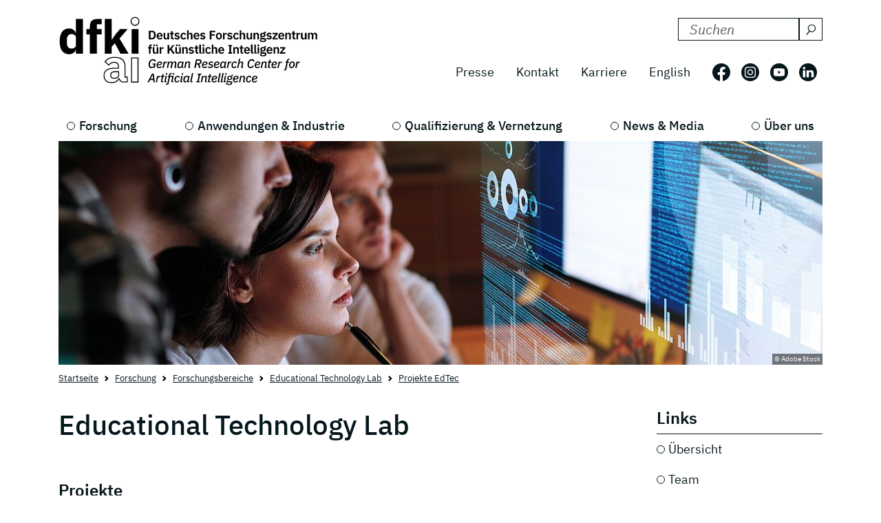

--- FILE ---
content_type: text/html; charset=utf-8
request_url: https://www.dfki.de/web/forschung/forschungsbereiche/educational-technology-lab/projekte-edtec?tx_dfkimanager_projectoverview%5Baction%5D=list&tx_dfkimanager_projectoverview%5Bcontroller%5D=Project&tx_dfkimanager_projectoverview%5BcurrentPage%5D=9&cHash=321ec4f205bd768707054dad5fd6cd34
body_size: 10164
content:
<!DOCTYPE html>
<html lang="de-DE">
<head>
    <meta charset="utf-8">

<!-- 
	*****************************************************************
	Deutsches Forschungszentrum für Künstliche Intelligenz GmbH, DFKI
	*****************************************************************

	This website is powered by TYPO3 - inspiring people to share!
	TYPO3 is a free open source Content Management Framework initially created by Kasper Skaarhoj and licensed under GNU/GPL.
	TYPO3 is copyright 1998-2026 of Kasper Skaarhoj. Extensions are copyright of their respective owners.
	Information and contribution at https://typo3.org/
-->

<link rel="icon" href="/_assets/09b8bb81cf02ab8e11714471aa5ea59d/Images/favicon.ico" type="image/vnd.microsoft.icon">
<title> Projekte EdTec</title>
<meta http-equiv="x-ua-compatible" content="IE=edge">
<meta name="generator" content="TYPO3 CMS">
<meta name="viewport" content="width=device-width, initial-scale=1.0">
<meta property="og:title" content="Projekte des DFKI-Forschungsbereichs Educational Technology Lab">
<meta property="og:description" content="Projekte des DFKI-Forschungsbereichs Educational Technology Lab.">
<meta property="og:image" content="https://www-live.dfki.de/fileadmin/user_upload/DFKI/Medien/Forschungsbereiche/Educational_Technology_Lab/EdTec_600x315.png">
<meta property="og:image:url" content="https://www-live.dfki.de/fileadmin/user_upload/DFKI/Medien/Forschungsbereiche/Educational_Technology_Lab/EdTec_600x315.png">
<meta property="og:image:width" content="600">
<meta property="og:image:height" content="315">
<meta property="og:image:alt" content="Teaser FB EdTec">
<meta name="twitter:title" content="Projekte des DFKI-Forschungsbereichs Educational Technology Lab">
<meta name="twitter:description" content="Projekte des DFKI-Forschungsbereichs Educational Technology Lab.">
<meta name="twitter:image" content="https://www-live.dfki.de/fileadmin/_processed_/7/d/csm_EdTec_600x315__cfeb7b6d6c.png">
<meta name="twitter:image:alt" content="Educational Technology Lab">
<meta name="twitter:card" content="summary">


<link rel="stylesheet" href="/build/css/main.css?1763114951" media="all">






<link crossorigin="anonymous" rel="preload" href="/build/fonts/ibm-plex-sans-v19-latin-regular.woff2" as="font" type="font/woff2">
      <link crossorigin="anonymous" rel="preload" href="/build/fonts/ibm-plex-sans-v19-latin-italic.woff2" as="font" type="font/woff2">
      <link crossorigin="anonymous" rel="preload" href="/build/fonts/ibm-plex-sans-v19-latin-300.woff2" as="font" type="font/woff2">
      <link crossorigin="anonymous" rel="preload" href="/build/fonts/ibm-plex-sans-v19-latin-300italic.woff2" as="font" type="font/woff2">
      <link crossorigin="anonymous" rel="preload" href="/build/fonts/ibm-plex-sans-v19-latin-500.woff2" as="font" type="font/woff2">
      <link crossorigin="anonymous" rel="preload" href="/build/fonts/ibm-plex-sans-v19-latin-500italic.woff2" as="font" type="font/woff2">
      <link crossorigin="anonymous" rel="preload" href="/build/fonts/ibm-plex-sans-v19-latin-600.woff2" as="font" type="font/woff2">
      <link crossorigin="anonymous" rel="preload" href="/build/fonts/ibm-plex-sans-v19-latin-600italic.woff2" as="font" type="font/woff2">
      <link crossorigin="anonymous" rel="preload" href="/build/fonts/ibm-plex-sans-v19-latin-700.woff2" as="font" type="font/woff2">
      <link crossorigin="anonymous" rel="preload" href="/build/fonts/ibm-plex-sans-v19-latin-700italic.woff2" as="font" type="font/woff2"><!-- Matomo -->
<script type="text/javascript">
  var _paq = _paq || [];
  /* tracker methods like "setCustomDimension" should be called before "trackPageView" */
  _paq.push(["setCookieDomain", "*.www.dfki.de"]);
  _paq.push(['trackPageView']);
  _paq.push(['enableLinkTracking']);
  (function() {
    var u="https://webstat-kl.dfki.de/matomo/";
    _paq.push(['setTrackerUrl', u+'piwik.php']);
    _paq.push(['setSiteId', '3']);
    var d=document, g=d.createElement('script'), s=d.getElementsByTagName('script')[0];
    g.type='text/javascript'; g.async=true; g.defer=true; g.src=u+'piwik.js'; s.parentNode.insertBefore(g,s);
  })();
</script>
<!-- End Matomo Code -->
<link rel="canonical" href="https://www.dfki.de/web/forschung/forschungsbereiche/educational-technology-lab/projekte-edtec">

<link rel="alternate" hreflang="de-DE" href="https://www.dfki.de/web/forschung/forschungsbereiche/educational-technology-lab/projekte-edtec">
<link rel="alternate" hreflang="en-US" href="https://www.dfki.de/en/web/research/research-departments/educational-technology-lab/projects-edtec">
<link rel="alternate" hreflang="x-default" href="https://www.dfki.de/web/forschung/forschungsbereiche/educational-technology-lab/projekte-edtec">
</head>
<body id="page-319" class="level-5  layout-0">


<a class="visually-hidden-focusable" href="#mainContent">
  <span class="p-2">Skip to main content</span>
</a>
<a class="visually-hidden-focusable" href="#mainNavigation">
  <span class="p-2">Skip to main navigation</span>
</a>
<header class="header"><div class="container"><div class="mainline d-flex flex-column-reverse flex-sm-row justify-content-between py-4 mb-2"><a href="/web"><div class="logo d-flex align-items-end"><svg class="icon me-2 mb-1" aria-label="Deutsches Forschungszentrum für Künstliche Intelligenz"><use xlink:href="/build/iconSprite.svg#logo-medium"></use></svg></div></a><div class="metaline d-none d-xl-flex flex-column justify-content-xl-around"><div class="tx-solr-search-container mb-3 ms-auto"><form method="get" class="tx-solr-search-form" action="/web/suchergebnisse" data-suggest="/web/suchergebnisse?type=7384" data-suggest-header="Top Treffer" accept-charset="utf-8"><div class="d-flex justify-content-between bg-bright text-dark"><input type="hidden" name="L" value="0" /><input type="hidden" name="id" value="132" /><label for="search-formheader" class="visually-hidden">
        DFKI durchsuchen nach:
      </label><div class="input-group"><input class="tx-solr-q js-solr-q form-control py-0 tx-solr-suggest tx-solr-suggest-focus"
               id="search-formheader"
               type="text"
               name="tx_solr[q]"
               value=""
               autocomplete="off"
               placeholder="Suchen"/><button class="btn btn-outline-dark p-1 d-flex align-items-center pe-0 py-0"
                type="submit"
                aria-label="Suchen"><svg class="icon-16 m-1 me-2" aria-hidden="true" focusable="false"><use xlink:href="/build/iconSprite.svg#icon-search"></use></svg></button></div></div></form></div><div class="d-flex align-items-center justify-content-end fs-4"><nav class="nav-meta" aria-label=""><ul class="nav"><li class="nav-item"><a class="nav-link" href="/web/news-media/presse">Presse</a></li><li class="nav-item"><a class="nav-link" href="/web/ueber-uns/standorte-kontakt">Kontakt</a></li><li class="nav-item"><a class="nav-link" rel="noreferrer" target="_blank" href="https://jobs.dfki.de">Karriere</a></li></ul></nav><nav class="nav-language me-3" aria-label="Sprach Navigation. Aktuelle sprache ist Deutsch"><ul class="nav"><li class="nav-item"><a href="/en/web/research/research-departments/educational-technology-lab/projects-edtec"
                 class="nav-link"
                 hreflang="en-US"
                 title="Translate to English">
                English
              </a></li></ul></nav><ul class="nav nav-social"><li class="nav-item p-2 ps-0 pe-2"><a href="https://www.facebook.com/DFKI.GmbH" target="_blank" rel="noopener" title="Folgen Sie uns auf: Facebook"
             class="nav-link nav-social-facebook p-0"><svg class="icon-26" aria-hidden="true"><use xlink:href="/build/iconSprite.svg#icon-facebook"></use></svg><span class="visually-hidden">Folgen Sie uns auf: Facebook</span></a></li><li class="nav-item p-2"><a href="https://www.instagram.com/dfki_official/" target="_blank" rel="noopener" title="Folgen Sie uns auf: Instagram"
             class="nav-link nav-social-instagram p-0"><svg class="icon-26" aria-hidden="true"><use xlink:href="/build/iconSprite.svg#icon-instagram"></use></svg><span class="visually-hidden">Folgen Sie uns auf: Instagram</span></a></li><li class="nav-item p-2"><a href="https://www.youtube.com/user/dfkivideo" target="_blank" rel="noopener" title="Folgen Sie uns auf: Youtube"
             class="nav-link nav-social-youtube p-0"><svg class="icon-26" aria-hidden="true"><use xlink:href="/build/iconSprite.svg#icon-youtube"></use></svg><span class="visually-hidden">Folgen Sie uns auf: Youtube</span></a></li><li class="nav-item p-2 pe-2"><a href="https://www.linkedin.com/company/dfki" target="_blank" rel="noopener" title="Folgen Sie uns auf: LinkedIn"
             class="nav-link nav-social-linkedin p-0"><svg class="icon-26" aria-hidden="true"><use xlink:href="/build/iconSprite.svg#icon-linkedin"></use></svg><span class="visually-hidden">Folgen Sie uns auf: LinkedIn</span></a></li></ul></div></div><div class="d-xl-none align-self-end mb-3" id="mainNavigation"><div class="header-buttons-mobile"><a href="/en/web/research/research-departments/educational-technology-lab/projects-edtec"
           class="text-capitalize btn btn-outline-dark icon-box me-3"
           hreflang="en-US"
           title="Translate to English">
          en
        </a><button class="burger burger--js btn btn-outline-dark icon-box"
                  aria-label="open main navigation"
                  type="button"
                  data-bs-toggle="offcanvas"
                  data-bs-target="#offcanvasScrolling"
                  aria-controls="offcanvasScrolling"><span class="burger__icon"></span></button></div></div></div><nav class="d-none d-xl-block" aria-label="Hauptnavigation"><ul class="nav-main nav d-flex justify-content-between position-relative"><li class="nav-item lv1-item"><a class="nav-link lv1-link" href="/web/forschung">Forschung</a><ul class="lv2 bg-dark"><li class="nav-item"><a class="nav-link lv2-link mx-3 ps-0" href="/web/forschung/forschungsbereiche">Forschungsbereiche</a><ul class="lv3"><li class="nav-item"><a class="nav-link lv3-link" href="/web/forschung/forschungsbereiche/agenten-und-simulierte-realitaet">Agenten und Simulierte Realität</a></li><li class="nav-item"><a class="nav-link lv3-link" href="/web/forschung/forschungsbereiche/cyber-physical-systems">Cyber-Physical Systems</a></li><li class="nav-item"><a class="nav-link lv3-link" href="/web/forschung/forschungsbereiche/data-science-und-ihre-anwendungen">Data Science und ihre Anwendungen</a></li><li class="nav-item"><a class="nav-link lv3-link" href="/web/forschung/forschungsbereiche/design-research-explorations">Design Research eXplorations</a></li><li class="nav-item"><a class="nav-link lv3-link" href="/web/forschung/forschungsbereiche/educational-technology-lab">Educational Technology Lab</a></li><li class="nav-item"><a class="nav-link lv3-link" href="/web/forschung/forschungsbereiche/eingebettete-intelligenz">Eingebettete Intelligenz</a></li><li class="nav-item"><a class="nav-link lv3-link" href="/web/forschung/forschungsbereiche/erfahrungsbasierte-lernende-systeme">Erfahrungsbasierte Lernende Systeme</a></li><li class="nav-item"><a class="nav-link lv3-link" href="/web/forschung/forschungsbereiche/erweiterte-realitaet">Erweiterte Realität</a></li><li class="nav-item"><a class="nav-link lv3-link" href="/web/forschung/forschungsbereiche/grundlagen-der-systemischen-ki">Grundlagen der Systemischen KI</a></li><li class="nav-item"><a class="nav-link lv3-link" href="/web/forschung/forschungsbereiche/innovative-fabriksysteme">Innovative Fabriksysteme</a></li><li class="nav-item"><a class="nav-link lv3-link" href="/web/forschung/forschungsbereiche/institut-fuer-wirtschaftsinformatik">Institut für Wirtschaftsinformatik</a></li><li class="nav-item"><a class="nav-link lv3-link" href="/web/forschung/forschungsbereiche/intelligente-analytik-fuer-massendaten">Intelligente Analytik für Massendaten</a></li><li class="nav-item"><a class="nav-link lv3-link" href="/web/forschung/forschungsbereiche/intelligente-netze">Intelligente Netze</a></li><li class="nav-item"><a class="nav-link lv3-link" href="/web/forschung/forschungsbereiche/interaktives-maschinelles-lernen">Interaktives Maschinelles Lernen</a></li><li class="nav-item"><a class="nav-link lv3-link" href="/web/forschung/forschungsbereiche/ki-fuer-assistive-gesundheitstechnologien">KI für Assistive Gesundheitstechnologien</a></li><li class="nav-item"><a class="nav-link lv3-link" href="/web/forschung/forschungsbereiche/ki-in-der-medizinischen-bild-und-signalverarbeitung">KI in der medizinischen Bild- und Signalverarbeitung</a></li><li class="nav-item"><a class="nav-link lv3-link" href="/web/forschung/forschungsbereiche/kognitive-assistenzsysteme">Kognitive Assistenzsysteme</a></li><li class="nav-item"><a class="nav-link lv3-link" href="/web/forschung/forschungsbereiche/kognitive-sozialsimulation">Kognitive Sozialsimulation</a></li><li class="nav-item"><a class="nav-link lv3-link" href="/web/forschung/forschungsbereiche/kooperative-und-autonome-systeme">Kooperative und Autonome Systeme</a></li><li class="nav-item"><a class="nav-link lv3-link" href="/web/forschung/forschungsbereiche/marine-perception">Marine Perception</a></li><li class="nav-item"><a class="nav-link lv3-link" href="/web/forschung/forschungsbereiche/neuro-mechanistische-modellierung">Neuro-Mechanistische Modellierung</a></li><li class="nav-item"><a class="nav-link lv3-link" href="/web/forschung/forschungsbereiche/robotics-innovation-center">Robotics Innovation Center</a></li><li class="nav-item"><a class="nav-link lv3-link" href="/web/forschung/forschungsbereiche/smarte-daten-wissensdienste">Smarte Daten &amp; Wissensdienste</a></li><li class="nav-item"><a class="nav-link lv3-link" href="/web/forschung/forschungsbereiche/smart-enterprise-engineering">Smart Enterprise Engineering</a></li><li class="nav-item"><a class="nav-link lv3-link" href="/web/forschung/forschungsbereiche/smart-service-engineering">Smart Service Engineering</a></li><li class="nav-item"><a class="nav-link lv3-link" href="/web/forschung/forschungsbereiche/sprachtechnologie-und-multilingualitaet">Sprachtechnologie und Multilingualität</a></li><li class="nav-item"><a class="nav-link lv3-link" href="/web/forschung/forschungsbereiche/speech-and-language-technology">Speech and Language Technology</a></li><li class="nav-item"><a class="nav-link lv3-link" href="/web/forschung/forschungsbereiche/systemische-ki-fuer-entscheidungsunterstuetzung">Systemische KI für Entscheidungsunterstützung</a></li><li class="nav-item"><a class="nav-link lv3-link" href="/web/forschung/forschungsbereiche/systemische-ki-fuer-lernende-roboter">Systemische KI für Lernende Roboter</a></li></ul></li><li class="nav-item"><a class="nav-link lv2-link mx-3 ps-0" href="/web/forschung/forschungsergebnisse">Forschungsergebnisse</a><ul class="lv3"><li class="nav-item"><a class="nav-link lv3-link" href="/web/forschung/projekte-publikationen/projekte">Projekte</a></li><li class="nav-item"><a class="nav-link lv3-link" href="/web/forschung/projekte-publikationen/projektnews">Projektnews</a></li><li class="nav-item"><a class="nav-link lv3-link" href="/web/forschung/projekte-publikationen/publikationen">Publikationen</a></li><li class="nav-item"><a class="nav-link lv3-link" href="/web/forschung/forschungsergebnisse/open-source">Open-Source</a></li></ul></li><li class="nav-item"><a class="nav-link lv2-link mx-3 ps-0" href="/web/forschung/forschungsthemen">Forschungsthemen</a><ul class="lv3"><li class="nav-item"><a class="nav-link lv3-link" href="/web/forschung/forschungsthemen/autonome-systeme">Autonome Systeme</a></li><li class="nav-item"><a class="nav-link lv3-link" href="/web/forschung/forschungsthemen/data-management-analysis">Data Management &amp; Analysis</a></li><li class="nav-item"><a class="nav-link lv3-link" href="/web/forschung/forschungsthemen/image-recognition-understanding">Image Processing</a></li><li class="nav-item"><a class="nav-link lv3-link" href="/web/forschung/forschungsthemen/it-security">IT Security</a></li><li class="nav-item"><a class="nav-link lv3-link" href="/web/forschung/forschungsthemen/lernende-systeme">Lernende Systeme</a></li><li class="nav-item"><a class="nav-link lv3-link" href="/web/forschung/forschungsthemen/mensch-maschine-interaktion">Mensch Maschine Interaktion</a></li><li class="nav-item"><a class="nav-link lv3-link" href="/web/forschung/forschungsthemen/robotik">Robotik</a></li><li class="nav-item"><a class="nav-link lv3-link" href="/web/forschung/forschungsthemen/sensorik-netzwerke">Sensorik &amp; Netzwerke</a></li><li class="nav-item"><a class="nav-link lv3-link" href="/web/forschung/forschungsthemen/sprache-textverstehen">Sprache &amp; Textverstehen</a></li><li class="nav-item"><a class="nav-link lv3-link" href="/web/forschung/forschungsthemen/virtual-augmented-reality">Virtual &amp; Augmented Reality</a></li></ul></li></ul></li><li class="nav-item lv1-item"><a class="nav-link lv1-link" href="/web/anwendungen-industrie">Anwendungen &amp; Industrie</a><ul class="lv2 bg-dark"><li class="nav-item"><a class="nav-link lv2-link mx-3 ps-0" href="/web/anwendungen-industrie/kompetenzzentren">Kompetenzzentren</a><ul class="lv3"><li class="nav-item"><a class="nav-link lv3-link" href="/web/anwendungen-industrie/kompetenzzentren/ambient-assisted-living">Ambient Assisted Living</a></li><li class="nav-item"><a class="nav-link lv3-link" href="/web/anwendungen-industrie/kompetenzzentren/autonomes-fahren">Autonomes Fahren</a></li><li class="nav-item"><a class="nav-link lv3-link" href="/web/anwendungen-industrie/kompetenzzentren/deep-learning">Deep Learning</a></li><li class="nav-item"><a class="nav-link lv3-link" href="/web/anwendungen-industrie/kompetenzzentren/dfki4planet">DFKI4planet</a></li><li class="nav-item"><a class="nav-link lv3-link" href="/web/anwendungen-industrie/kompetenzzentren/emergency-response-recovery-management">Emergency &amp; Recovery</a></li><li class="nav-item"><a class="nav-link lv3-link" href="/web/anwendungen-industrie/kompetenzzentren/generative-ki">Generative KI</a></li><li class="nav-item"><a class="nav-link lv3-link" href="/web/anwendungen-industrie/kompetenzzentren/semantisches-web">Semantisches Web</a></li><li class="nav-item"><a class="nav-link lv3-link" href="/web/anwendungen-industrie/kompetenzzentren/sichere-systeme">Sichere Systeme</a></li><li class="nav-item"><a class="nav-link lv3-link" href="/web/anwendungen-industrie/kompetenzzentren/smart-agriculture-technologies">Smart Agriculture</a></li><li class="nav-item"><a class="nav-link lv3-link" href="/web/anwendungen-industrie/kompetenzzentren/wearable-ai">Wearable AI</a></li></ul></li><li class="nav-item"><a class="nav-link lv2-link mx-3 ps-0" href="/web/anwendungen-industrie/living-labs">Living Labs</a><ul class="lv3"><li class="nav-item"><a class="nav-link lv3-link" href="/web/anwendungen-industrie/living-labs/bremen-ambient-assisted-living-lab-baall">Ambient Assisted Living – BAALL</a></li><li class="nav-item"><a class="nav-link lv3-link" href="/web/anwendungen-industrie/living-labs/advanced-driver-assistance-systems-living-lab">Driver Assistance - ADAS</a></li><li class="nav-item"><a class="nav-link lv3-link" href="/web/anwendungen-industrie/living-labs/immersive-quantified-learning-lab">Immersive Quantified Learning - iQL</a></li><li class="nav-item"><a class="nav-link lv3-link" href="/web/anwendungen-industrie/living-labs/innovative-retail-laboratory-irl">Innovative Retail - IRL</a></li><li class="nav-item"><a class="nav-link lv3-link" href="/web/technologien-anwendungen/living-labs/robotics-exploration-laboratory">Robotics Exploration</a></li><li class="nav-item"><a class="nav-link lv3-link" href="/web/anwendungen-industrie/living-labs/smartcity-living-lab">SmartCity - SCLL</a></li><li class="nav-item"><a class="nav-link lv3-link" href="/web/anwendungen-industrie/living-labs/smartfactory-kl">SmartFactory-KL</a></li><li class="nav-item"><a class="nav-link lv3-link" href="/web/anwendungen-industrie/living-labs/smart-office-space-living-lab">Smart Office Space</a></li></ul></li><li class="nav-item"><a class="nav-link lv2-link mx-3 ps-0" href="/web/anwendungen-industrie/transfer">Transfer</a><ul class="lv3"><li class="nav-item"><a class="nav-link lv3-link" href="/web/anwendungen-industrie/transfer/transfer-stories">Transfer-Stories</a></li><li class="nav-item"><a class="nav-link lv3-link" href="/web/anwendungen-industrie/transfer/industriekooperationen">Industrie-Kooperationen</a></li><li class="nav-item"><a class="nav-link lv3-link" href="/web/anwendungen-industrie/transfer/spin-offs">Spin-offs</a></li><li class="nav-item"><a class="nav-link lv3-link" href="/web/anwendungen-industrie/transfer/transferlabs">TransferLabs</a></li><li class="nav-item"><a class="nav-link lv3-link" href="/web/anwendungen-industrie/transfer/certlab">CertLab</a></li></ul></li><li class="nav-item"><a class="nav-link lv2-link mx-3 ps-0" href="/web/anwendungen-industrie/anwendungsfelder">Anwendungsfelder</a><ul class="lv3"><li class="nav-item"><a class="nav-link lv3-link" href="/web/anwendungen-industrie/anwendungsfelder/lernen-bildung">Bildung</a></li><li class="nav-item"><a class="nav-link lv3-link" href="/web/anwendungen-industrie/anwendungsfelder/wissen-business-intelligence">Business Intelligence</a></li><li class="nav-item"><a class="nav-link lv3-link" href="/web/anwendungen-industrie/anwendungsfelder/finanzwirtschaft">Finanzwirtschaft</a></li><li class="nav-item"><a class="nav-link lv3-link" href="/web/anwendungen-industrie/anwendungsfelder/industrie-40">Industrie 4.0</a></li><li class="nav-item"><a class="nav-link lv3-link" href="/web/anwendungen-industrie/anwendungsfelder/landwirtschaft-agrartechnik">Landwirtschaft</a></li><li class="nav-item"><a class="nav-link lv3-link" href="/web/anwendungen-industrie/anwendungsfelder/handel-logistik">Logistik</a></li><li class="nav-item"><a class="nav-link lv3-link" href="/web/anwendungen-industrie/anwendungsfelder/gesundheit-medizin">Medizin</a></li><li class="nav-item"><a class="nav-link lv3-link" href="/web/anwendungen-industrie/anwendungsfelder/mobilitaet">Mobilität</a></li><li class="nav-item"><a class="nav-link lv3-link" href="/web/anwendungen-industrie/anwendungsfelder/smart-home-assisted-living">Smart Home</a></li><li class="nav-item"><a class="nav-link lv3-link" href="/web/anwendungen-industrie/anwendungsfelder/umwelt-energie">Umwelt &amp; Energie</a></li></ul></li></ul></li><li class="nav-item lv1-item"><a class="nav-link lv1-link" href="/web/qualifizierung-vernetzung">Qualifizierung &amp; Vernetzung</a><ul class="lv2 bg-dark"><li class="nav-item"><a class="nav-link lv2-link mx-3 ps-0" href="/web/qualifizierung-vernetzung/qualifizierungsangebote">Qualifizierungsangebote</a><ul class="lv3"><li class="nav-item"><a class="nav-link lv3-link" href="/web/qualifizierung-vernetzung/qualifizierungsangebote/bitkom-akademie">Bitkom Akademie</a></li><li class="nav-item"><a class="nav-link lv3-link" href="/web/qualifizierung-vernetzung/qualifizierungsangebote/ki-campus">KI-Campus</a></li><li class="nav-item"><a class="nav-link lv3-link" href="/web/qualifizierung-vernetzung/qualifizierungsangebote/iqz-kaiserslautern">IQZ Kaiserslautern</a></li><li class="nav-item"><a class="nav-link lv3-link" href="/web/qualifizierung-vernetzung/qualifizierungsangebote/software-campus">Software Campus</a></li></ul></li><li class="nav-item"><a class="nav-link lv2-link mx-3 ps-0" href="/web/qualifizierung-vernetzung/vernetzung">Vernetzung</a><ul class="lv3"><li class="nav-item"><a class="nav-link lv3-link" href="/web/qualifizierung-vernetzung/internationale-kooperationen">Internationale Kooperationen</a></li><li class="nav-item"><a class="nav-link lv3-link" href="/web/qualifizierung-vernetzung/vernetzung/wissenschaftliches-umfeld">Wissenschaftliches Umfeld</a></li><li class="nav-item"><a class="nav-link lv3-link" href="/web/qualifizierung-vernetzung/vernetzung/professorinnen">Professor:innen</a></li></ul></li><li class="nav-item"><a class="nav-link lv2-link mx-3 ps-0" href="/web/qualifizierung-vernetzung/netzwerke-initiativen">Netzwerke &amp;  Initiativen</a><ul class="lv3"><li class="nav-item"><a class="nav-link lv3-link" href="/web/qualifizierung-vernetzung/netzwerke-initiativen/charta-digitale-vernetzung">Charta Digitale Vernetzung</a></li><li class="nav-item"><a class="nav-link lv3-link" href="/web/qualifizierung-vernetzung/netzwerke-initiativen/cairne">CAIRNE</a></li><li class="nav-item"><a class="nav-link lv3-link" href="/web/qualifizierung-vernetzung/netzwerke-initiativen/eit-health">EIT Health</a></li><li class="nav-item"><a class="nav-link lv3-link" href="/web/qualifizierung-vernetzung/netzwerke-initiativen/eit-manufacturing">EIT Manufacturing</a></li><li class="nav-item"><a class="nav-link lv3-link" href="/web/qualifizierung-vernetzung/netzwerke-initiativen/forum-digitale-technologien">Forum Digitale Technologien</a></li><li class="nav-item"><a class="nav-link lv3-link" href="/web/qualifizierung-vernetzung/netzwerke-initiativen/ki-kompetenzzentren">KI-Kompetenzzentren</a></li><li class="nav-item"><a class="nav-link lv3-link" href="/web/qualifizierung-vernetzung/netzwerke-initiativen/plattform-industrie-40">Plattform Industrie 4.0</a></li><li class="nav-item"><a class="nav-link lv3-link" href="/web/qualifizierung-vernetzung/netzwerke-initiativen/plattform-lernende-systeme">Plattform Lernende Systeme</a></li><li class="nav-item"><a class="nav-link lv3-link" href="/web/qualifizierung-vernetzung/netzwerke-initiativen/w3c">W3C</a></li></ul></li></ul></li><li class="nav-item lv1-item"><a class="nav-link lv1-link" href="/web/news-media">News &amp; Media</a><ul class="lv2 bg-dark"><li class="nav-item"><a class="nav-link lv2-link mx-3 ps-0" href="/web/news-media/news">News</a><ul class="lv3"><li class="nav-item"><a class="nav-link lv3-link" href="/web/news-media/news/news-ueberblick">Alle News</a></li><li class="nav-item"><a class="nav-link lv3-link" href="/web/qualifizierung-vernetzung/wissenschaftliche-exzellenz">Wissenschaftliche Exzellenz</a></li><li class="nav-item"><a class="nav-link lv3-link" href="/web/forschung/projekte-publikationen/projektnews">Projektnews</a></li><li class="nav-item"><a class="nav-link lv3-link" href="/web/news-media/news/dfki-ai-next">dfki ai next</a></li><li class="nav-item"><a class="nav-link lv3-link" href="/web/news-media/news/dfki4space">DFKI4Space</a></li></ul></li><li class="nav-item"><a class="nav-link lv2-link mx-3 ps-0" href="/web/news-media/events">Events</a><ul class="lv3"><li class="nav-item"><a class="nav-link lv3-link" href="/web/news-media/news-events/events">Alle Events</a></li></ul></li><li class="nav-item"><a class="nav-link lv2-link mx-3 ps-0" href="/web/news-media/media">Media</a><ul class="lv3"><li class="nav-item"><a class="nav-link lv3-link" href="/web/news-media/presse/dfki-in-den-medien">DFKI in den Medien</a></li><li class="nav-item"><a class="nav-link lv3-link" href="/web/news-media/media/podcast-ki-und-jetzt-staffel-2">Podcast - KI und jetzt?</a></li><li class="nav-item"><a class="nav-link lv3-link" href="/web/news-media/media/videos">Videos</a></li></ul></li><li class="nav-item"><a class="nav-link lv2-link mx-3 ps-0" href="/web/news-media/presse">Presse</a><ul class="lv3"><li class="nav-item"><a class="nav-link lv3-link" href="/web/news-media/presse/pressemitteilungen">Pressemitteilungen</a></li><li class="nav-item"><a class="nav-link lv3-link" href="/web/news-media/presse/presse-material">Pressematerial</a></li><li class="nav-item"><a class="nav-link lv3-link" href="/web/news-media/presse/pressekontakt">Pressekontakt</a></li></ul></li></ul></li><li class="nav-item lv1-item"><a class="nav-link lv1-link" href="/web/ueber-uns">Über uns</a><ul class="lv2 bg-dark"><li class="nav-item"><a class="nav-link lv2-link mx-3 ps-0" href="/web/ueber-uns/dfki-im-ueberblick">DFKI im Überblick</a><ul class="lv3"><li class="nav-item"><a class="nav-link lv3-link" href="/web/ueber-uns/dfki-im-ueberblick/unternehmensprofil">Unternehmensprofil</a></li><li class="nav-item"><a class="nav-link lv3-link" href="/web/ueber-uns/dfki-im-ueberblick/geschaeftsfuehrung-lenkungskreis">Geschäftsführung &amp; Lenkungskreis</a></li><li class="nav-item"><a class="nav-link lv3-link" href="/web/ueber-uns/dfki-im-ueberblick/gesellschafter">Gesellschafter</a></li><li class="nav-item"><a class="nav-link lv3-link" href="/web/ueber-uns/dfki-im-ueberblick/aufsichtsrat">Aufsichtsrat</a></li><li class="nav-item"><a class="nav-link lv3-link" href="/web/ueber-uns/dfki-im-ueberblick/wissenschaftlicher-beirat">Wissenschaftlicher Beirat</a></li></ul></li><li class="nav-item"><a class="nav-link lv2-link mx-3 ps-0" href="/web/ueber-uns/governance">Governance</a><ul class="lv3"><li class="nav-item"><a class="nav-link lv3-link" href="/web/ueber-uns/governance/mission-statement">Mission Statement</a></li><li class="nav-item"><a class="nav-link lv3-link" href="/web/ueber-uns/governance/diversity-and-gender-equality">Diversity and Gender Equality</a></li><li class="nav-item"><a class="nav-link lv3-link" href="/web/ueber-uns/governance/ethik-team">Ethik-Team</a></li><li class="nav-item"><a class="nav-link lv3-link" href="/web/ueber-uns/governance/compliance">Compliance</a></li><li class="nav-item"><a class="nav-link lv3-link" href="/web/ueber-uns/governance/gute-wissenschaftliche-praxis">Gute wissenschaftliche Praxis</a></li></ul></li><li class="nav-item"><a class="nav-link lv2-link mx-3 ps-0" href="/web/ueber-uns/arbeiten-am-dfki">Arbeiten am DFKI</a><ul class="lv3"><li class="nav-item"><a class="nav-link lv3-link" rel="noreferrer" target="_blank" href="https://jobs.dfki.de">Karriere</a></li><li class="nav-item"><a class="nav-link lv3-link" href="/web/ueber-uns/arbeiten-am-dfki/we-at-dfki">#WEatDFKI</a></li><li class="nav-item"><a class="nav-link lv3-link" href="/web/ueber-uns/dfki-fanshop">DFKI Fanshop</a></li><li class="nav-item"><a class="nav-link lv3-link" href="/web/ueber-uns/arbeiten-am-dfki/research-fellows">Research Fellows</a></li><li class="nav-item"><a class="nav-link lv3-link" href="/web/ueber-uns/arbeiten-am-dfki/dfki-fellows">DFKI Fellows</a></li></ul></li><li class="nav-item"><a class="nav-link lv2-link mx-3 ps-0" href="/web/ueber-uns/standorte-kontakt">Standorte</a><ul class="lv3"><li class="nav-item"><a class="nav-link lv3-link" href="/web/ueber-uns/standorte-kontakt/kaiserslautern-trier">Kaiserslautern / Trier</a></li><li class="nav-item"><a class="nav-link lv3-link" href="/web/ueber-uns/standorte-kontakt/saarbruecken">Saarbrücken</a></li><li class="nav-item"><a class="nav-link lv3-link" href="/web/ueber-uns/standorte-kontakt/bremen">Bremen</a></li><li class="nav-item"><a class="nav-link lv3-link" href="/web/ueber-uns/standorte-kontakt/osnabrueck-oldenburg">Osnabrück / Oldenburg</a></li><li class="nav-item"><a class="nav-link lv3-link" href="/web/ueber-uns/standorte-kontakt/darmstadt">Darmstadt</a></li><li class="nav-item"><a class="nav-link lv3-link" href="/web/ueber-uns/standorte-kontakt/berlin">Berlin</a></li><li class="nav-item"><a class="nav-link lv3-link" href="/web/ueber-uns/standorte-kontakt/luebeck">Lübeck</a></li></ul></li></ul></li></ul></nav></div></header><main id="mainContent"><div class="container stage"><!--TYPO3SEARCH_begin--><div id="c8772"
         class="  pb-0  
            frame frame-default default frame-type-simpleImage frame-layout-0"><figure class=""><div class="position-relative d-inline-block"><picture class="img-fluid" title="Headerbild_EdTec"><source media="(min-width: 1600px)" sizes="1410px" srcset="/fileadmin/user_upload/DFKI/Medien/Forschungsbereiche/Educational_Technology_Lab/WEB_EdTec_Headerbild_01.jpg"><source media="(min-width: 1400px)" sizes="1290px" srcset="/fileadmin/_processed_/5/f/csm_WEB_EdTec_Headerbild_01_75e4dde1d6.jpg"><source media="(min-width: 1280px)" sizes="1110px" srcset="/fileadmin/_processed_/5/f/csm_WEB_EdTec_Headerbild_01_2be5bd3ca6.jpg"><source media="(min-width: 1024px)" sizes="930px" srcset="/fileadmin/_processed_/5/f/csm_WEB_EdTec_Headerbild_01_3dc86cee07.jpg"><source media="(min-width: 768px)" sizes="690px" srcset="/fileadmin/_processed_/5/f/csm_WEB_EdTec_Headerbild_01_f04e4971fb.jpg"><source media="(min-width: 640px)" sizes="510px" srcset="/fileadmin/_processed_/5/f/csm_WEB_EdTec_Headerbild_01_c6627ef087.jpg"><source media="(min-width: 0px)" sizes="545px" srcset="/fileadmin/_processed_/5/f/csm_WEB_EdTec_Headerbild_01_fe53a61289.jpg"><img src="/fileadmin/user_upload/DFKI/Medien/Forschungsbereiche/Educational_Technology_Lab/WEB_EdTec_Headerbild_01.jpg" alt="Personen vor Bildschirm, überlegend" width="1410" height="413" class="img-fluid" title="Headerbild_EdTec"></picture><span class="image-creator">&copy; Adobe Stock</span></div></figure></div><!--TYPO3SEARCH_end--></div><nav class="container mt-2" aria-label="breadcrumb"><ol class="breadcrumb" itemscope itemtype="http://schema.org/BreadcrumbList"><li class="breadcrumb-item" itemprop="itemListElement" itemscope itemtype="http://schema.org/ListItem"><a href="/web">Startseite</a></li><li class="breadcrumb-item" itemprop="itemListElement" itemscope itemtype="http://schema.org/ListItem"><a href="/web/forschung">Forschung</a></li><li class="breadcrumb-item" itemprop="itemListElement" itemscope itemtype="http://schema.org/ListItem"><a href="/web/forschung/forschungsbereiche">Forschungsbereiche</a></li><li class="breadcrumb-item" itemprop="itemListElement" itemscope itemtype="http://schema.org/ListItem"><a href="/web/forschung/forschungsbereiche/educational-technology-lab">Educational Technology Lab</a></li><li class="breadcrumb-item active" itemprop="itemListElement" itemscope itemtype="http://schema.org/ListItem"><a aria-current="page" href="/web/forschung/forschungsbereiche/educational-technology-lab/projekte-edtec">Projekte EdTec</a></li></ol></nav><div class="container"><div class="row g-4 g-xl-5 g-xxl-6"><div class="col-lg-12 col-xl-9"><!--TYPO3SEARCH_begin--><div id="c8139"
         class="  pb-5  
            frame frame-default default frame-type-textmedia frame-layout-0"><header><h1 id="" class="">
            Educational Technology Lab
          </h1></header><div class="ce-textpic ce-center ce-above"></div></div><div id="c2403"
         class="  pb-5  
            frame frame-default default frame-type-dfkimanager_projectoverview frame-layout-0"><header><p class="lead ">
            Projekte
          </p></header><div class="tx-dfkimanager mt-5"><div class="project-list"><p class="py-4">
        Seite
        9
        von
        13.
      </p><ol class="p-0"><li class="teaser-list__item d-md-flex gap-4 border-bottom border-moon-gray pb-3 mb-4" itemscope="itemscope" itemtype="https://schema.org/Article"><div class="pe-0 d-flex flex-wrap w-100"><h3 class="w-100 mt-0 mb-3" itemprop="headline"><a href="/web/forschung/projekte-publikationen/projekt/appsist-ak" class="d-inline-block">AppSist_AK - Intelligente Wissensdienste für Smart Production</a></h3><div class="w-100" itemprop="description"><p>Das Projekt APPsist bietet, mit Hilfe der Entwicklung von CPS-integrierten, intelligenten Assistenzsystemen und Internetdiensten, produzierenden Unternehmen die Möglichkeit, sich für die…</p></div><footer class="d-flex justify-content-between align-items-end w-100"><span></span><a href="/web/forschung/projekte-publikationen/projekt/appsist-ak" class="btn p-0"><svg class="icon-32" aria-label="Link to: AppSist_AK - Intelligente Wissensdienste für Smart Production"><use xlink:href="/build/iconSprite.svg#icon-circle-arrow"></use></svg></a></footer></div></li><li class="teaser-list__item d-md-flex gap-4 border-bottom border-moon-gray pb-3 mb-4" itemscope="itemscope" itemtype="https://schema.org/Article"><a href="/web/forschung/projekte-publikationen/projekt/profile" class="teaser-list__image-link flex-shrink-0 d-flex justify-content-center align-items-start mb-3 mb-md-0"><img src="/fileadmin/_processed_/6/3/csm_Project_869_e508da3a70.png" width="300" height="76" alt="" /></a><div class="pe-0 d-flex flex-wrap w-100"><h3 class="w-100 mt-0 mb-3" itemprop="headline"><a href="/web/forschung/projekte-publikationen/projekt/profile" class="d-inline-block">PROFILE - Professional Profiling and Intelligent Learning Environments</a></h3><div class="w-100" itemprop="description"><p>Für die richtige Studien- oder Berufswahl werden am Centre for Learning Technology computer- und internetbasierte Self-Assessments entwickelt, die bei der Informationssuche und Entscheidungsprozessen…</p></div><footer class="d-flex justify-content-between align-items-end w-100"><span></span><a href="/web/forschung/projekte-publikationen/projekt/profile" class="btn p-0"><svg class="icon-32" aria-label="Link to: PROFILE - Professional Profiling and Intelligent Learning Environments"><use xlink:href="/build/iconSprite.svg#icon-circle-arrow"></use></svg></a></footer></div></li><li class="teaser-list__item d-md-flex gap-4 border-bottom border-moon-gray pb-3 mb-4" itemscope="itemscope" itemtype="https://schema.org/Article"><div class="pe-0 d-flex flex-wrap w-100"><h3 class="w-100 mt-0 mb-3" itemprop="headline"><a href="/web/forschung/projekte-publikationen/projekt/mathgear" class="d-inline-block">MathGeAr - Modernization of Mathematics curricula for Engineering and Natural Sciences studies in South Caucasian Universities by introducing modern educational technologies</a></h3><div class="w-100" itemprop="description"><p>The objective of the project is to improve the quality of STEM education in South Caucasian region by modernizing and improving the curricula and teaching methods in the field of Mathematics. The…</p></div><footer class="d-flex justify-content-between align-items-end w-100"><span></span><a href="/web/forschung/projekte-publikationen/projekt/mathgear" class="btn p-0"><svg class="icon-32" aria-label="Link to: MathGeAr - Modernization of Mathematics curricula for Engineering and Natural Sciences studies in South Caucasian Universities by introducing modern educational technologies"><use xlink:href="/build/iconSprite.svg#icon-circle-arrow"></use></svg></a></footer></div></li><li class="teaser-list__item d-md-flex gap-4 border-bottom border-moon-gray pb-3 mb-4" itemscope="itemscope" itemtype="https://schema.org/Article"><div class="pe-0 d-flex flex-wrap w-100"><h3 class="w-100 mt-0 mb-3" itemprop="headline"><a href="/web/forschung/projekte-publikationen/projekt/metamath" class="d-inline-block">MetaMath - Modern Educational Technologies for Math Curricula in Engineering Education of Russia</a></h3><div class="w-100" itemprop="description"><p>The objective of the proposed project is to improve the quality of STEM education in Russia by modernizing and improving the curricula and teaching methods in the field of Mathematics. The process of…</p></div><footer class="d-flex justify-content-between align-items-end w-100"><span></span><a href="/web/forschung/projekte-publikationen/projekt/metamath" class="btn p-0"><svg class="icon-32" aria-label="Link to: MetaMath - Modern Educational Technologies for Math Curricula in Engineering Education of Russia"><use xlink:href="/build/iconSprite.svg#icon-circle-arrow"></use></svg></a></footer></div></li><li class="teaser-list__item d-md-flex gap-4 border-bottom border-moon-gray pb-3 mb-4" itemscope="itemscope" itemtype="https://schema.org/Article"><a href="/web/forschung/projekte-publikationen/projekt/kompass" class="teaser-list__image-link flex-shrink-0 d-flex justify-content-center align-items-start mb-3 mb-md-0"><img src="/fileadmin/_processed_/f/8/csm_Project_866_21e818039b.png" width="241" height="170" alt="" /></a><div class="pe-0 d-flex flex-wrap w-100"><h3 class="w-100 mt-0 mb-3" itemprop="headline"><a href="/web/forschung/projekte-publikationen/projekt/kompass" class="d-inline-block">Kompass - Kompass - Sicherheit macht Schule</a></h3><div class="w-100" itemprop="description"><p>Ziel des Verbundprojektes ist die Entwicklung einer bundesweit zugänglichen digitalen Informations- und Qualifizierungsplattform via Internet zur schulischen Krisenintervention bei…</p></div><footer class="d-flex justify-content-between align-items-end w-100"><span></span><a href="/web/forschung/projekte-publikationen/projekt/kompass" class="btn p-0"><svg class="icon-32" aria-label="Link to: Kompass - Kompass - Sicherheit macht Schule"><use xlink:href="/build/iconSprite.svg#icon-circle-arrow"></use></svg></a></footer></div></li></ol><ul class="pagination"><li class="page-item previous"><a href="/web/forschung/forschungsbereiche/educational-technology-lab/projekte-edtec?tx_dfkimanager_projectoverview%5Baction%5D=list&amp;tx_dfkimanager_projectoverview%5Bcontroller%5D=Project&amp;tx_dfkimanager_projectoverview%5BcurrentPage%5D=8&amp;cHash=0fd72cc4407643d1fa7e312add68b9a0"
         class="page-link h-100 d-flex align-items-center"
         title=""><svg class="icon-16 r-180" aria-hidden="true"><use xlink:href="/build/iconSprite.svg#icon-arrow"></use></svg><span class="visually-hidden">vorherige</span></a></li><li class="page-item first"><a href="/web/forschung/forschungsbereiche/educational-technology-lab/projekte-edtec?tx_dfkimanager_projectoverview%5Baction%5D=list&amp;tx_dfkimanager_projectoverview%5Bcontroller%5D=Project&amp;tx_dfkimanager_projectoverview%5BcurrentPage%5D=1&amp;cHash=6c28e2118d6fa18d3e58caf5ffe49b11"
         class="page-link"
         title="">1</a></li><li class="page-item"><span class="page-link">…</span></li><li class="page-item"><a href="/web/forschung/forschungsbereiche/educational-technology-lab/projekte-edtec?tx_dfkimanager_projectoverview%5Baction%5D=list&amp;tx_dfkimanager_projectoverview%5Bcontroller%5D=Project&amp;tx_dfkimanager_projectoverview%5BcurrentPage%5D=8&amp;cHash=0fd72cc4407643d1fa7e312add68b9a0"
         class="page-link">8</a></li><li class="page-item active"><a href="/web/forschung/forschungsbereiche/educational-technology-lab/projekte-edtec?tx_dfkimanager_projectoverview%5Baction%5D=list&amp;tx_dfkimanager_projectoverview%5Bcontroller%5D=Project&amp;tx_dfkimanager_projectoverview%5BcurrentPage%5D=9&amp;cHash=321ec4f205bd768707054dad5fd6cd34"
         class="page-link">9</a></li><li class="page-item"><a href="/web/forschung/forschungsbereiche/educational-technology-lab/projekte-edtec?tx_dfkimanager_projectoverview%5Baction%5D=list&amp;tx_dfkimanager_projectoverview%5Bcontroller%5D=Project&amp;tx_dfkimanager_projectoverview%5BcurrentPage%5D=10&amp;cHash=649e003fac4cf6fed2f370ceb3bca6fa"
         class="page-link">10</a></li><li class="page-item"><span class="page-link">…</span></li><li class="page-item"><a href="/web/forschung/forschungsbereiche/educational-technology-lab/projekte-edtec?tx_dfkimanager_projectoverview%5Baction%5D=list&amp;tx_dfkimanager_projectoverview%5Bcontroller%5D=Project&amp;tx_dfkimanager_projectoverview%5BcurrentPage%5D=13&amp;cHash=c22d9066d5314686bf627fbd41e373d9"
         class="page-link"
         title="">
        13
      </a></li><li class="page-item next"><a href="/web/forschung/forschungsbereiche/educational-technology-lab/projekte-edtec?tx_dfkimanager_projectoverview%5Baction%5D=list&amp;tx_dfkimanager_projectoverview%5Bcontroller%5D=Project&amp;tx_dfkimanager_projectoverview%5BcurrentPage%5D=10&amp;cHash=649e003fac4cf6fed2f370ceb3bca6fa"
         class="page-link h-100 d-flex align-items-center"
         title=""><svg class="icon-16" aria-hidden="true"><use xlink:href="/build/iconSprite.svg#icon-arrow"></use></svg><span class="visually-hidden">nächste</span></a></li></ul></div></div><p><a href="#top">Nach oben</a></p></div><!--TYPO3SEARCH_end--></div><div class="col-lg-12 col-xl-3"><!--TYPO3SEARCH_begin--><div id="c2409"
         class="  pb-5  
            frame frame-infobox infobox frame-type-text frame-layout-0"><header><h2 id="" class="">
            Links
          </h2></header><p><a href="/web/forschung/forschungsbereiche/educational-technology-lab" class="highlight-link">Übersicht</a></p><p><a href="/web/forschung/forschungsbereiche/educational-technology-lab/mitarbeiter-educational-technology-lab" class="highlight-link">Team</a></p><p><a href="/web/forschung/forschungsbereiche/educational-technology-lab/publikationen-edtec" class="highlight-link">Publikationen</a></p><p><a href="/web/forschung/forschungsbereiche/educational-technology-lab/news-edtec" class="highlight-link">News</a></p><p><a href="https://jobs.dfki.de/ausschreibungen.html#filter=p_web_site_id%3D6635%26p_published_to%3DWWW%26p_language%3DDEFAULT%26p_direct%3DY%26p_format%3DMOBILE%26p_include_exclude_from_list%3DN%26p_category_code_arr%3D23438-660675%26p_search%3D" target="_blank" class="highlight-link" rel="noreferrer">Jobs</a></p></div><div id="c6517"
         class="  pb-5  
            frame frame-infobox infobox frame-type-text frame-layout-0"><header><h2 id="" class="">
            Leitung
          </h2></header><p><a href="/web/ueber-uns/mitarbeiter/person/nipi03">Prof. Dr. Niels Pinkwart</a></p><p><strong>Stellvertreterin:</strong><br><a href="/web/ueber-uns/mitarbeiter/person/sube02">Susan Beudt</a></p><p><strong>Stellvertretung in kaufmännisch-administrativen Fragen:</strong><br><a href="/web/ueber-uns/mitarbeiter/person/midi01">Michael Dietrich</a></p></div><div id="c2397"
         class="  pb-5  
            frame frame-infobox infobox frame-type-text frame-layout-0"><header><h2 id="" class="">
            Kontakt
          </h2></header><p><a href="mailto:edtec@dfki.de" class="email-link"><span class="contact__value">edtec@dfki.de</span></a><br><span class="contact__value">Tel.: +49 30 23895 0</span><br><br><span class="contact__value contact__organisation">Deutsches Forschungszentrum für</span><br><span class="contact__value contact__organisation">Künstliche Intelligenz GmbH (DFKI)</span><br><span class="contact__value contact__organisation">Educational Technology Lab</span><br><span class="contact__value contact__street">Kesselhaus in der Lanolinfabrik</span><br><span class="contact__value contact__street">Salzufer 15/16</span><br><span class="contact__value contact__street">10587 Berlin</span></p></div><!--TYPO3SEARCH_end--></div></div></div></main><footer class="footer bg-dark"><h2 class="visually-hidden">Page footer with additional informations about DFKI</h2><div class="container pt-5 pb-5 mb-4"><div class="row text-white"><div class="col-12 col-md-6 col-lg-3 mb-5 mb-md-0"><h3 class="mb-3">Folgen Sie uns auf:</h3><ul class="nav nav-social"><li class="nav-item p-2 ps-0 pe-2"><a href="https://www.facebook.com/DFKI.GmbH" target="_blank" rel="noopener" title="Folgen Sie uns auf: Facebook"
             class="nav-link nav-social-facebook p-0"><svg class="icon-26" aria-hidden="true"><use xlink:href="/build/iconSprite.svg#icon-facebook"></use></svg><span class="visually-hidden">Folgen Sie uns auf: Facebook</span></a></li><li class="nav-item p-2"><a href="https://www.instagram.com/dfki_official/" target="_blank" rel="noopener" title="Folgen Sie uns auf: Instagram"
             class="nav-link nav-social-instagram p-0"><svg class="icon-26" aria-hidden="true"><use xlink:href="/build/iconSprite.svg#icon-instagram"></use></svg><span class="visually-hidden">Folgen Sie uns auf: Instagram</span></a></li><li class="nav-item p-2"><a href="https://www.youtube.com/user/dfkivideo" target="_blank" rel="noopener" title="Folgen Sie uns auf: Youtube"
             class="nav-link nav-social-youtube p-0"><svg class="icon-26" aria-hidden="true"><use xlink:href="/build/iconSprite.svg#icon-youtube"></use></svg><span class="visually-hidden">Folgen Sie uns auf: Youtube</span></a></li><li class="nav-item p-2 pe-2"><a href="https://www.linkedin.com/company/dfki" target="_blank" rel="noopener" title="Folgen Sie uns auf: LinkedIn"
             class="nav-link nav-social-linkedin p-0"><svg class="icon-26" aria-hidden="true"><use xlink:href="/build/iconSprite.svg#icon-linkedin"></use></svg><span class="visually-hidden">Folgen Sie uns auf: LinkedIn</span></a></li></ul></div><div class="col-12 col-md-6 col-lg-3"><div id="c33"
         class="  pb-5  
            frame frame-default default frame-type-text frame-layout-0"><header><h3 id="" class="">
            Herausgeber
          </h3></header><p>Deutsches Forschungszentrum für<br> Künstliche Intelligenz GmbH (DFKI)</p><p>Trippstadter Str.&nbsp;122<br> 67663 Kaiserslautern<br> Deutschland</p><p>Tel.: +49 631 20575 0</p></div></div><div class="col-12 col-md-6 col-lg-3"><div id="c34"
         class="  pb-5  
            frame frame-default default frame-type-textmedia frame-layout-0"><header><h3 id="" class="">
            dfki ai next
          </h3></header><div class="ce-textpic ce-left ce-above"><div class="ce-gallery" data-ce-columns="1" data-ce-images="1"><div class="ce-row"><div class="ce-column"><figure class="image "><a href="/web/news-media/news/dfki-ai-next"><img class="image-embed-item" alt="Cover KI Magazin dfki ai next" src="/fileadmin/_processed_/9/7/csm_dfki_ai_next_4_teaser_2ea33ad596.jpg" width="180" height="225" loading="lazy" /></a></figure></div></div></div><div class="ce-bodytext"><p><a href="/web/news-media/news/dfki-ai-next" class="btn btn-outline-bright" title="Zum KI-Magazin">Aktuelle Ausgabe</a></p></div></div></div></div><div class="col-12 col-md-6 col-lg-3"><h3 class="mb-3">Standorte</h3><ul class="nav flex-column locationnav"><li class="nav-item mb-3"><a href="/web/ueber-uns/standorte-kontakt/kaiserslautern-trier">Kaiserslautern / Trier</a></li><li class="nav-item mb-3"><a href="/web/ueber-uns/standorte-kontakt/saarbruecken">Saarbrücken</a></li><li class="nav-item mb-3"><a href="/web/ueber-uns/standorte-kontakt/bremen">Bremen</a></li><li class="nav-item mb-3"><a href="/web/ueber-uns/standorte-kontakt/osnabrueck-oldenburg">Osnabrück / Oldenburg</a></li><li class="nav-item mb-3"><a href="/web/ueber-uns/standorte-kontakt/darmstadt">Darmstadt</a></li><li class="nav-item mb-3"><a href="/web/ueber-uns/standorte-kontakt/berlin">Berlin</a></li><li class="nav-item mb-3"><a href="/web/ueber-uns/standorte-kontakt/luebeck">Lübeck</a></li></ul></div></div></div><div class="copyright navbar navbar-expand-sm bg-white text-dark"><div class="container"><div class="col-12 d-flex justify-content-between align-items-center"><ul class="navbar-nav nav-copyright"><li class="nav-item"><a class="nav-link" href="/web/impressum">Impressum</a></li><li class="nav-item"><a class="nav-link" href="/web/datenschutz">Datenschutz</a></li></ul><p class="mb-0">&copy; DFKI, 2026</p></div></div></div></footer><div class="offcanvas offcanvas-start"
     data-bs-scroll="false"
     data-bs-backdrop="true"
     tabindex="-1"
     id="offcanvasScrolling"
     aria-label="Mobile main navigation"><div class="offcanvas-header justify-content-between"><a href="/web"><div class="logo--mobile d-flex align-items-end"><svg class="icon" aria-label="Deutsches Forschungszentrum für Künstliche Intelligenz"><use xlink:href="/build/iconSprite.svg#logo-small"></use></svg></div></a><button type="button"
            class="btn btn-outline-dark nav-mobile__close icon-box fs-1"
            data-bs-dismiss="offcanvas"
            aria-label="Close">
      ×
    </button></div><div class="nav-mobile offcanvas-body bg-dark text-bright"><div class="tx-solr-search-container"><form method="get" class="tx-solr-search-form" action="/web/suchergebnisse" data-suggest="/web/suchergebnisse?type=7384" data-suggest-header="Top Treffer" accept-charset="utf-8"><div class="d-flex justify-content-between bg-bright text-dark"><input type="hidden" name="L" value="0" /><input type="hidden" name="id" value="132" /><label for="search-formheader" class="visually-hidden">
        DFKI durchsuchen nach:
      </label><div class="input-group"><input class="tx-solr-q js-solr-q form-control py-0 tx-solr-suggest tx-solr-suggest-focus"
               id="search-formheader"
               type="text"
               name="tx_solr[q]"
               value=""
               autocomplete="off"
               placeholder="Suchen"/><button class="btn btn-outline-dark p-1 d-flex align-items-center pe-0 py-0"
                type="submit"
                aria-label="Suchen"><svg class="icon-16 m-1 me-2" aria-hidden="true" focusable="false"><use xlink:href="/build/iconSprite.svg#icon-search"></use></svg></button></div></div></form></div><nav class="nav-mobileXXX" aria-label="Mobile main navigation"><ul class="lv0 list-group list-group-flush"><li class="activesub list-group-item bg-dark border-bright"><a class="flex-grow-1 text-bright" href="/web/forschung">Forschung</a></li><li class="hassub list-group-item bg-dark border-bright"><a class="flex-grow-1 text-bright" href="/web/anwendungen-industrie">Anwendungen &amp; Industrie</a></li><li class="hassub list-group-item bg-dark border-bright"><a class="flex-grow-1 text-bright" href="/web/qualifizierung-vernetzung">Qualifizierung &amp; Vernetzung</a></li><li class="hassub list-group-item bg-dark border-bright"><a class="flex-grow-1 text-bright" href="/web/news-media">News &amp; Media</a></li><li class="hassub list-group-item bg-dark border-bright"><a class="flex-grow-1 text-bright" href="/web/ueber-uns">Über uns</a></li></ul></nav><div class="d-flex mt-5 justify-content-center"><ul class="nav nav-social w-auto "><li class="nav-item p-2 ps-0 pe-2"><a href="https://www.facebook.com/DFKI.GmbH" target="_blank" rel="noopener" title="Folgen Sie uns auf: Facebook"
             class="nav-link nav-social-facebook p-0"><svg class="icon-26" aria-hidden="true"><use xlink:href="/build/iconSprite.svg#icon-facebook"></use></svg><span class="visually-hidden">Folgen Sie uns auf: Facebook</span></a></li><li class="nav-item p-2"><a href="https://www.instagram.com/dfki_official/" target="_blank" rel="noopener" title="Folgen Sie uns auf: Instagram"
             class="nav-link nav-social-instagram p-0"><svg class="icon-26" aria-hidden="true"><use xlink:href="/build/iconSprite.svg#icon-instagram"></use></svg><span class="visually-hidden">Folgen Sie uns auf: Instagram</span></a></li><li class="nav-item p-2"><a href="https://www.youtube.com/user/dfkivideo" target="_blank" rel="noopener" title="Folgen Sie uns auf: Youtube"
             class="nav-link nav-social-youtube p-0"><svg class="icon-26" aria-hidden="true"><use xlink:href="/build/iconSprite.svg#icon-youtube"></use></svg><span class="visually-hidden">Folgen Sie uns auf: Youtube</span></a></li><li class="nav-item p-2 pe-2"><a href="https://www.linkedin.com/company/dfki" target="_blank" rel="noopener" title="Folgen Sie uns auf: LinkedIn"
             class="nav-link nav-social-linkedin p-0"><svg class="icon-26" aria-hidden="true"><use xlink:href="/build/iconSprite.svg#icon-linkedin"></use></svg><span class="visually-hidden">Folgen Sie uns auf: LinkedIn</span></a></li></ul></div><div class="px-3 pt-2"><nav class="nav-meta" aria-label=""><ul class="nav"><li class="nav-item"><a class="nav-link" href="/web/news-media/presse">Presse</a></li><li class="nav-item"><a class="nav-link" href="/web/ueber-uns/standorte-kontakt">Kontakt</a></li><li class="nav-item"><a class="nav-link" rel="noreferrer" target="_blank" href="https://jobs.dfki.de">Karriere</a></li></ul></nav></div><div class="px-3 border-bright border-top"><ul class="nav"><li class="nav-item"><a class="nav-link" href="/web/impressum">Impressum</a></li><li class="nav-item"><a class="nav-link" href="/web/datenschutz">Datenschutz</a></li></ul></div></div></div>

<script src="/_assets/09b8bb81cf02ab8e11714471aa5ea59d/Js/jquery.js?1752700584"></script>
<script src="/_assets/09b8bb81cf02ab8e11714471aa5ea59d/Js/jquery.autocomplete.min.js?1752700584"></script>
<script src="/_assets/09b8bb81cf02ab8e11714471aa5ea59d/Js/solr-suggest.js?1752700584"></script>
<script src="/_assets/09b8bb81cf02ab8e11714471aa5ea59d/Js/solr-results.js?1752700584"></script>
<script src="/build/main.js?1752700584"></script>


</body>
</html>